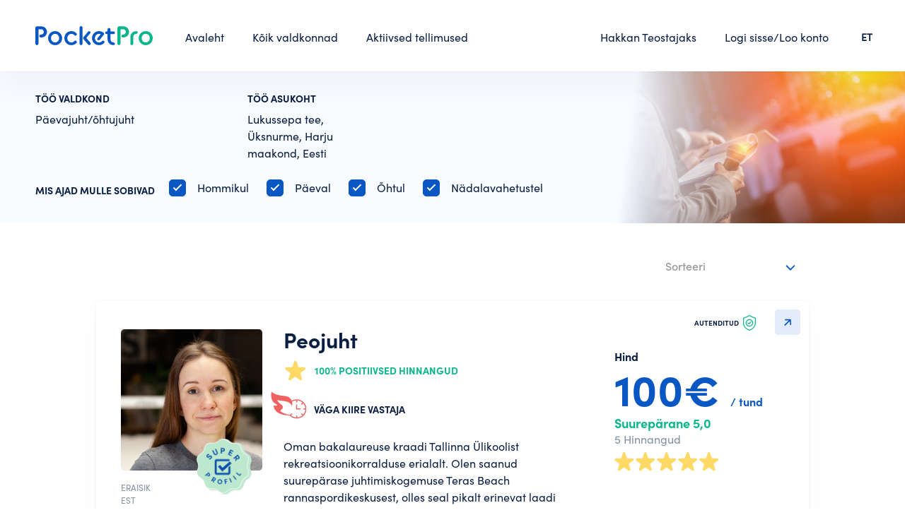

--- FILE ---
content_type: text/html; charset=UTF-8
request_url: https://www.pocketpro.ee/find-sp/paevajuhtohtujuht-uksnurme
body_size: 6491
content:
<!DOCTYPE html>
<!--[if IE 8]>
<html class="no-js oldie ie8" lang="et"> <![endif]-->
<!--[if IE 9]>
<html class="no-js oldie ie9" lang="et"> <![endif]-->
<!--[if (gte IE 9)|!(IE)]><!-->
<html class="no-js" lang="et">
<!--<![endif]-->

<head>
    <meta charset="utf-8" />

                <title> Päevajuht/õhtujuht,  Üksnurme. Teostajad ja hinnad - PocketPro </title>
    
                <meta
        name="description"
        content="Teostajad valdkonnast Päevajuht/õhtujuht,  Üksnurme. Leia parim teenusepakkuja oma piirkonnast. Vaata Teostajate hinnanguid ja hindu ning alusta suhtlust."
    />
    
    <meta name="author" content="PocketPro" />
    <meta name="viewport" content="width=device-width, initial-scale=1, maximum-scale=1" />

    <link rel="apple-touch-icon" sizes="180x180" href="/images/icons/apple-touch-icon.png">
    <link rel="icon" type="image/png" sizes="32x32" href="/favicon-32x32.png">
    <link rel="icon" type="image/png" sizes="16x16" href="/favicon-16x16.png">
    <link rel="manifest" href="/site.webmanifest">
    <link rel="mask-icon" href="/images/icons/safari-pinned-tab.svg" color="#5bbad5">
    <meta name="msapplication-TileColor" content="#00aba9">
    <meta name="theme-color" content="#ffffff">


    <!-- CSRF Token -->
    <meta name="csrf-token" content="v1d0LknIUfqEANqPXJflPCdGwG4LxTcQngu3xgZQ">

        <link rel="canonical" href="https://www.pocketpro.ee/find-sp/paevajuhtohtujuht-uksnurme"/>

    
    
    <link
        href="/css/swiper-bundle.min.css?id=6b88972c1c8679dbaa96"
        rel="stylesheet"
    >
    <link
        href="/css/tipped.css?id=2ce73e2f6627f23f73f1"
        rel="stylesheet"
    >
    <link
        href="/css/tipped-skins.css?id=281439a42adf3373ea11"
        rel="stylesheet"
    >
    <link
        href="https://cdn.jsdelivr.net/npm/select2@4.1.0-rc.0/dist/css/select2.min.css"
        rel="stylesheet"
    />
    <link
        rel="stylesheet"
        href="https://cdn.jsdelivr.net/gh/fancyapps/fancybox@3.5.7/dist/jquery.fancybox.min.css"
    />

    
    <!-- Styles -->
    <link href="/css/app.css?id=149c6457df051cc4be30" rel="stylesheet">
    <link href="/css/home.css?id=9f56da15b0dab6112d85" rel="stylesheet">

    <script>
        window.default_locale = "";
        window.fallback_locale = "en";
    </script>

    <!-- Google Tag Manager -->
<script>(function(w,d,s,l,i){w[l]=w[l]||[];w[l].push({'gtm.start':
  new Date().getTime(),event:'gtm.js'});var f=d.getElementsByTagName(s)[0],
  j=d.createElement(s),dl=l!='dataLayer'?'&l='+l:'';j.async=true;j.src=
  'https://www.googletagmanager.com/gtm.js?id='+i+dl;f.parentNode.insertBefore(j,f);
  })(window,document,'script','dataLayer','GTM-KS72RSF');</script>
  <!-- End Google Tag Manager -->
  
  <!-- Google Tag Manager (noscript) -->
  <noscript><iframe src="ns "
  height="0" width="0" style="display:none;visibility:hidden"></iframe></noscript>
  <!-- End Google Tag Manager (noscript) -->    <!-- Global site tag (gtag.js) - Google Analytics -->
<script async src="https://www.googletagmanager.com/gtag/js?id=G-CC5NLMSFGJ"></script>
<script>
  window.dataLayer = window.dataLayer || [];
  function gtag(){dataLayer.push(arguments);}
  gtag('js', new Date());

  gtag('config', 'G-CC5NLMSFGJ');
</script>        <!-- Hotjar Tracking Code for https://pocketpro.ee/ -->
<script>
    (function(h,o,t,j,a,r){
        h.hj=h.hj||function(){(h.hj.q=h.hj.q||[]).push(arguments)};
        h._hjSettings={hjid:2647374,hjsv:6};
        a=o.getElementsByTagName('head')[0];
        r=o.createElement('script');r.async=1;
        r.src=t+h._hjSettings.hjid+j+h._hjSettings.hjsv;
        a.appendChild(r);
    })(window,document,'https://static.hotjar.com/c/hotjar-','.js?sv=');
</script>


        <link href="https://www.pocketpro.ee/css/find.css" rel="stylesheet"/>
</head>

<body class="">

    <div id="app" class="page-wrap">
        <header class="header nav-down">
    <div class="container">
        <div class="header-inner flex">
            <a
                href="https://www.pocketpro.ee"
                class="header-logo"
            >
                <img
                    src="https://www.pocketpro.ee/img/logo-color.svg"
                    alt="logo"
                />
            </a>
            <div class="left-menu">
                <ul class="main-menu flex">
                    <li>
  <a
      class=""
      href="https://www.pocketpro.ee"
  >
      Avaleht
  </a>
</li>
<li>
  <a
      class=""
      href="https://www.pocketpro.ee/categories"
  >
      Kõik valdkonnad
  </a>
</li>
<li>
  <a
      class=""
      href="https://www.pocketpro.ee/active-orders"
  >
      Aktiivsed tellimused
  </a>
</li>                </ul>
            </div>
            <div class="right-menu">
                <ul class="main-menu flex">
                    <li>
        <a href="javascript:;" class="trigger-hakka-teostajaks-modal">
            Hakkan Teostajaks
        </a>
    </li>
                                            <li>
                            <a
                                href="javascript:;"
                                class="trigger-login-modal"
                            >
                                Logi sisse/Loo konto
                            </a>
                        </li>
                                    </ul>
            </div>
            
            <div class="language">
                <ul>
                    <li>
                        <a href="#">ET</a>
                        <ul class="dropdown">
                                                            <li>
                                    <a href="https://www.pocketpro.ee/language?locale=en" title="In English">EN</a>
                                </li>
                                                            <li>
                                    <a href="https://www.pocketpro.ee/language?locale=ru" title="Русский">RU</a>
                                </li>
                                                    </ul>
                    </li>
                </ul>
            </div>
            <a
                href="#"
                class="nav-trigger"
            >
                <span>&nbsp;</span>
                <span>&nbsp;</span>
                <span>&nbsp;</span>
            </a>
        </div>
    </div>
</header>

<form
    id="logout-form"
    action="https://www.pocketpro.ee/logout"
    method="POST"
    class="d-none"
>
    <input type="hidden" name="_token" value="v1d0LknIUfqEANqPXJflPCdGwG4LxTcQngu3xgZQ"></form>



        <div id="alerts"></div>


<div id="content-alerts"></div>

<alerts></alerts>

            <search-result
        :task="{&quot;id&quot;:51336,&quot;user_id&quot;:null,&quot;category_id&quot;:254,&quot;state_id&quot;:1,&quot;status&quot;:&quot;active&quot;,&quot;private_at&quot;:null,&quot;is_open_to_offers&quot;:false,&quot;open_to_offers_at&quot;:null,&quot;closed_for_offers_at&quot;:null,&quot;slug&quot;:&quot;paevajuhtohtujuht-uksnurme&quot;,&quot;description&quot;:null,&quot;query&quot;:{&quot;preferred_times&quot;:&quot;in-the-morning,during-the-day,in-the-evening,flexible,weekend&quot;},&quot;location&quot;:&quot;Lukussepa tee, \u00dcksnurme, Harju maakond, Eesti&quot;,&quot;in_sitemap&quot;:1,&quot;another_location&quot;:null,&quot;desired_time&quot;:null,&quot;files_info&quot;:null,&quot;no_of_results&quot;:11,&quot;blocked_at&quot;:null,&quot;created_at&quot;:&quot;2021-09-01T00:00:00.000000Z&quot;,&quot;updated_at&quot;:&quot;2022-08-29T23:19:45.000000Z&quot;,&quot;category&quot;:{&quot;id&quot;:254,&quot;slug&quot;:&quot;paevajuhtohtujuht&quot;,&quot;type&quot;:null,&quot;filename&quot;:&quot;gfru5B0vwPOZG3Q8W2myvO3O1joEbLTcgoiE8jCJ.jpg&quot;,&quot;filename_alt&quot;:null,&quot;no_of_locations&quot;:1,&quot;parent_category_id&quot;:249,&quot;is_featured&quot;:0,&quot;sort_order&quot;:null,&quot;created_at&quot;:null,&quot;updated_at&quot;:null,&quot;deleted_at&quot;:null,&quot;name&quot;:&quot;P\u00e4evajuht\/\u00f5htujuht&quot;,&quot;keywords&quot;:&quot;P\u00e4evajuht,\u00d5htujuht,P\u00e4eva eestvedaja,\u00d5htu eestvedaja,Pulmaisa,Kommentaator,M\u00e4ngujuht&quot;,&quot;translations&quot;:[{&quot;id&quot;:254,&quot;category_id&quot;:254,&quot;locale&quot;:&quot;en&quot;,&quot;name&quot;:&quot;Host&quot;,&quot;keywords&quot;:&quot;P\u00e4evajuht,\u00d5htujuht,P\u00e4eva eestvedaja,\u00d5htu eestvedaja,Pulmaisa,Kommentaator,M\u00e4ngujuht&quot;},{&quot;id&quot;:471,&quot;category_id&quot;:254,&quot;locale&quot;:&quot;et&quot;,&quot;name&quot;:&quot;P\u00e4evajuht\/\u00f5htujuht&quot;,&quot;keywords&quot;:&quot;P\u00e4evajuht,\u00d5htujuht,P\u00e4eva eestvedaja,\u00d5htu eestvedaja,Pulmaisa,Kommentaator,M\u00e4ngujuht&quot;},{&quot;id&quot;:1300,&quot;category_id&quot;:254,&quot;locale&quot;:&quot;ru&quot;,&quot;name&quot;:&quot;\u0414\u043d\u0435\u0432\u043d\u043e\u0439\/\u0432\u0435\u0447\u0435\u0440\u043d\u0438\u0439 \u0432\u0435\u0434\u0443\u0449\u0438\u0439&quot;,&quot;keywords&quot;:&quot;\u0414\u043d\u0435\u0432\u043d\u043e\u0439 \u0432\u0435\u0434\u0443\u0449\u0438\u0439, \u0412\u0435\u0447\u0435\u0440\u043d\u0438\u0439 \u0432\u0435\u0434\u0443\u0449\u0438\u0439, \u0421\u0432\u0430\u0434\u0435\u0431\u043d\u0430\u044f \u0432\u0435\u0447\u0435\u0440\u0438\u043d\u043a\u0430, \u041a\u043e\u043c\u043c\u0435\u043d\u0442\u0430\u0442\u043e\u0440, \u0412\u0435\u0434\u0443\u0449\u0438\u0439 \u0438\u0433\u0440\u044b&quot;}]}}"
        :units="{&quot;1&quot;:&quot;m&quot;,&quot;2&quot;:&quot;km&quot;,&quot;3&quot;:&quot;m2&quot;,&quot;4&quot;:&quot;m3&quot;,&quot;5&quot;:&quot;lk&quot;,&quot;7&quot;:&quot;kord&quot;,&quot;8&quot;:&quot;tund&quot;,&quot;9&quot;:&quot;g&quot;,&quot;10&quot;:&quot;kg&quot;,&quot;11&quot;:&quot;tonn&quot;,&quot;12&quot;:&quot;ruum&quot;,&quot;13&quot;:&quot;liiter&quot;,&quot;14&quot;:&quot;tk&quot;,&quot;15&quot;:&quot;p\u00e4ev&quot;,&quot;16&quot;:&quot;s\u00f5na&quot;}"
        :logged-user-id="0"
        :preferred-times="{&quot;in-the-morning&quot;:&quot;Hommikul&quot;,&quot;during-the-day&quot;:&quot;P\u00e4eval&quot;,&quot;in-the-evening&quot;:&quot;\u00d5htul&quot;,&quot;weekend&quot;:&quot;N\u00e4dalavahetustel&quot;}"
        category-folder-url="https://www.pocketpro.ee/static/static/categories/"
    ></search-result>

        
        
                    <login-modal :is-modal-open="0"
                register-error="" login-error="">
            </login-modal>

            <login-modal-mobile :is-modal-open="0"
                login-error="">
            </login-modal-mobile>
            <register-modal-mobile register-error="">
            </register-modal-mobile>

            <forgot-password-modal></forgot-password-modal>

            <reset-password-modal token=""></reset-password-modal>

            <register-modal privacy-policy-link="https://www.pocketpro.ee/privacy-policy"
                terms-and-condition-link="https://www.pocketpro.ee/terms-and-condition"
                profile-folder-url="https://www.pocketpro.ee/static/users/"
                :is-modal-open="0"
                :user="{}"
                logged-redirect-url="https://www.pocketpro.ee/home"
            >
            </register-modal>
        
                    <!-- Hakka teostajaks -->
<div class="modal-wrap hakka-teostajaks-modal">
    <div class="modal-wrap-inner">
        <div class="modal-content">
            <a
                href="javascript:;"
                class="modal-close"
            ><img src="/img/close.svg"></a>
            <div class="modal-start">
                <div class="hakka-teostajaks-start">
                    <div class="hakka-teostajaks-start-inner">
                        <h2 class="h1">
                            PocketPro Teostajana saad oma oskused teenima panna!
                        </h2>
                        <div class="hakka-teostajaks-start-list">
                            <div class="hakka-teostajaks-start-item">
                                <div class="big-nr">1</div>
                                <h3>Loo konto</h3>
                                <p>
                                    Täida paar välja, kinnita oma telefoninumber ja konto ongi loodud.
                                </p>
                            </div>
                            <div class="hakka-teostajaks-start-item">
                                <div class="big-nr">2</div>
                                <h3>Täida Teostaja profiil</h3>
                                <p>
                                    Seejärel saad asuda täitma oma Teostaja profiili. Mida terviklikum profiil, seda suurema tõenäosusega soovivad Tellijad Sinuga kontakteeruda.
                                </p>
                            </div>
                            <div class="hakka-teostajaks-start-item">
                                <div class="big-nr">3</div>
                                <h3>Ole valmis</h3>
                                <p>
                                    Ole valmis jätkama vestlusi ja jõudma kokkulepetele suurepäraste Tellijatega.
                                </p>
                            </div>
                        </div>
                        <a
                            href="#"
                            class="btn btn-primary btn-block trigger-login-modal onlydesktop"
                        >Alusta konto loomist</a>
                        <a
                            href="#"
                            class="btn btn-primary btn-block trigger-register-modal-mobile onlymobile"
                        >Alusta konto loomist</a>
                    </div>
                </div>
            </div>
        </div>
    </div>
</div>
        
        
        <footer class="footer ">
    <div class="container">
        <div class="footer-inner">
            <div class="row">
                <div class="col">
                    <p>
                        PocketPro OÜ<br>
                        Kuu 28, Tartu<br>
                        <a href="mailto:info@pocketpro.ee">info@pocketpro.ee</a>
                    </p>
                </div>
                <div class="col">
                    <ul class="footer-list">
                        <li><a href="https://www.pocketpro.ee/blog">Blogi</a></li>
                        <li><a href="https://www.pocketpro.ee/terms-and-condition">Kasutustingimused</a></li>
                        <li><a href="https://www.pocketpro.ee/privacy-policy">Privaatsuspoliitika</a></li>
                    </ul>
                </div>
                <div class="col">
                    <ul class="footer-list">
                                                    <li>
                                <a href="javascript:;" class="trigger-login-modal">
                                    Registreeru/Logi sisse
                                </a>
                            </li>
                                                <li>
        <a href="javascript:;" class="trigger-hakka-teostajaks-modal">
            Hakkan Teostajaks
        </a>
    </li>
                        <li><a href="https://www.pocketpro.ee/faq">Küsimused ja vastused</a></li>
                    </ul>
                </div>
                <div class="col flex justify-content-end">
                    <div class="social-icons alt flex">
                        <a href="https://www.linkedin.com/company/pocketpro-estonia/" target="_blank"
                           class="social-item">
                            <img src="https://www.pocketpro.ee/img/icon-in.svg" alt="in"/>
                        </a>
                        <a href="https://www.facebook.com/PocketProEstonia/" target="_blank" class="social-item">
                            <img src="https://www.pocketpro.ee/img/icon-fb.svg" alt="fb"/>
                        </a>
                        <a href="https://www.instagram.com/pocketpro_estonia/" target="_blank" class="social-item">
                            <img src="https://www.pocketpro.ee/img/icon-ig.svg" alt="ig"/>
                        </a>
                    </div>
                </div>
            </div>
        </div>
    </div>
</footer>

    <shopping-cart
        task-slug="paevajuhtohtujuht-uksnurme"
        :logged-user-id="0"
    ></shopping-cart>

    

<div class="nav-overlay">
    <a href="javascript:;" class="nav-close"><img src="https://www.pocketpro.ee/img/close.svg" alt="X"/></a>
    <ul>
        <li>
  <a
      class=""
      href="https://www.pocketpro.ee"
  >
      Avaleht
  </a>
</li>
<li>
  <a
      class=""
      href="https://www.pocketpro.ee/categories"
  >
      Kõik valdkonnad
  </a>
</li>
<li>
  <a
      class=""
      href="https://www.pocketpro.ee/active-orders"
  >
      Aktiivsed tellimused
  </a>
</li>    </ul>
    <ul>
        <li>
        <a href="javascript:;" class="trigger-hakka-teostajaks-modal">
            Hakkan Teostajaks
        </a>
    </li>
                    <li><a href="javascript:;" class="trigger-login-modal-mobile">Logi sisse/Loo konto</a></li>
            </ul>
    <ul>
        
        <li>
            <a class="" href="https://www.pocketpro.ee/faq">
                Küsimused ja vastused
            </a>
        </li>
    </ul>
</div>
    </div>

    
    <!-- Scripts -->
    <script src="/js/manifest.js?id=89712bc6d8c588400cae"></script>
    <script src="/js/vendor.js?id=b3a2fb3aa0d6ae593ce0"></script>
    <script src="/js/app.js?id=a914c78ebb53613accbd"></script>
    <script src="/js/imagesloaded.pkgd.min.js?id=1a4b132632e8444a9d67"></script>
    <script src="/js/swiper-bundle.min.js?id=6f58af87fc5b0cbd1565"></script>
    <script src="https://cdn.jsdelivr.net/gh/fancyapps/fancybox@3.5.7/dist/jquery.fancybox.min.js">
    </script>
    <script src="/js/tipped.min.js?id=fe2ed8c7ec050dcfc914"></script>
    <script src="https://cdn.jsdelivr.net/npm/select2@4.1.0-rc.0/dist/js/select2.min.js"></script>
    <script src="https://www.pocketpro.ee/js/i18n/et.js"></script>
    <script src="https://cdnjs.cloudflare.com/ajax/libs/cropperjs/1.5.12/cropper.js"></script>
    <script src="/js/headroom.min.js?id=c2cb62aa2b92cb98c9bc"></script>
    <script src="/js/jQuery.headroom.js?id=3155bc32a3498d48bcd3"></script>

    <!-- google places apis -->
<script src="https://maps.googleapis.com/maps/api/js?key=AIzaSyCTbrkwIfgZuvN4ORb6Y1t-9YrgfPvSLqY&libraries=places&language=et"></script>
<script>
  function initAutocomplete(prefix, scrollElement = 'body') {
    if (scrollElement !== 'body') {
      initAutoCompleteScrollToElement(prefix, scrollElement);
    }

    // Create the autocomplete object, restricting the search predictions to
    // geographical location types.
    const input = document.getElementById(`${prefix}-address-input`);
    let autocomplete = new google.maps.places.Autocomplete(input, { types: ['geocode'] });
    // Set initial restrict to the greater list of countries.
    autocomplete.setComponentRestrictions({country: ["ee"]});
    // Avoid paying for data that you don't need by restricting the set of
    // place fields that are returned to just the address components.
    autocomplete.setFields(['address_component', 'formatted_address', 'geometry', 'place_id']);
    // When the user selects an address from the drop-down, populate the
    // address fields in the form.
    autocomplete.addListener('place_changed', function () {
      // Get the place details from the autocomplete object.
      fillInAddress(prefix, autocomplete.getPlace());
    });

    selectFirstItemOnEnter(input);
  }

  function fillInAddress(prefix, place) {
    const addressComponents  = extractAddressComponents(place);
    const addressInputFieldValues = {
      'place-id': place.place_id,
      // 'formatted': place.formatted_address,
      // 'latitude': place.geometry.location.lat(),
      // 'longitude': place.geometry.location.lng(),
      // 'street': extractStreetAddress(place),
      'city': addressComponents.locality,
      'state': addressComponents.administrative_area_level_1 ?? '',
      // 'zip': addressComponents.postal_code,
    };

    for (const id in addressInputFieldValues) {
      const element = document.getElementById(`${prefix}-address-${id}`);
      if (element && addressInputFieldValues[id] !== undefined) {
        element.value = addressInputFieldValues[id];
      }
    }
  }

  function extractAddressComponents (place) {
    const componentForm = {
      locality: 'long_name',
      administrative_area_level_1: 'short_name',
      postal_code: 'short_name',
    };

    const addressComponents = {};
    for (const component of place.address_components) {
      const addressType = component.types[0];
      if (componentForm[addressType]) {
        addressComponents[addressType] = component[componentForm[addressType]]
      }
    }
    return addressComponents;
  }

  function extractStreetAddress (place) {
    const street = [];
    for (const component of place.address_components) {
      if (!component.types.includes('sublocality') &&
          !component.types.includes('locality') &&
          !component.types.includes('political') &&
          !component.types.includes('postal_code')) {
        street.push(component.long_name);
      }
    }
    return street;
  }

  function initAutoCompleteScrollToElement (prefix, scrollElement) {
    const inputElement = $(`#${prefix}-address-input`);
    $(scrollElement).scroll(function() {
      if (inputElement.is(':focus')) {
        const newTopHeight = inputElement.offset().top + inputElement.outerHeight();
        $('.pac-container').css('top', newTopHeight + 'px');
      }
    });
  }

  function selectFirstItemOnEnter (input) {
    const _addEventListener = (input.addEventListener) ? input.addEventListener : input.attachEvent;

    function addEventListenerWrapper (type, listener) {  // Simulate a 'down arrow' keypress on hitting 'return' when no pac suggestion is selected, and then trigger the original listener.
      if (type === 'keydown') {
        const orig_listener = listener;
        listener = function(event) {
          const suggestion_selected = $('.pac-item-selected').length > 0;
          if (event.which === 13 && !suggestion_selected) {
            const simulated_down_arrow = $.Event('keydown', { keyCode: 40, which: 40 });
            orig_listener.apply(input, [simulated_down_arrow]);
          }
          orig_listener.apply(input, [event]);
        };
      }
      _addEventListener.apply(input, [type, listener]); // add the modified listener
    }

    if (input.addEventListener) {
      input.addEventListener = addEventListenerWrapper;
    } else if (input.attachEvent) {
      input.attachEvent = addEventListenerWrapper;
    }
  }
</script>
<!-- end google places apis -->

    <script>
        $.ajaxSetup({
            headers: {
                'X-CSRF-TOKEN': $('meta[name="csrf-token"]').attr('content')
            },
            xhrFields: {
                withCredentials: true
            }
        });

        $(document).mouseup(e => {
            ['.usermenu-normalmodal', '.messages-modal'].forEach(function($menu) {

                if ($(e.target).hasClass('do-not-close-nav')) {
                    return false;
                }

                $menu = $($menu);
                if (!$menu.is(e.target) && $menu.has(e.target).length === 0) {
                    $menu.removeClass('active');
                    $menu.prev().removeClass('active');
                }
            });
        });
    </script>

    
    
        <script type="text/javascript">
        $(document).ready(function () {
            $(".sort-cards").select2({
                language: "et",
                placeholder: "Sorteeri",
                minimumResultsForSearch: Infinity
            });
        });
    </script>
    <script type="text/javascript">
    function fieldsAlertErrors (errors) {
      var element = arguments.length > 1 && arguments[1] !== undefined ? arguments[1] : null;
      var html = '';
      html += '<div class="alert alert-red margintop20">';
      html += '<p class="margintop5">';
      errors = Array.isArray(errors) ? errors : [errors];
      errors.forEach(function(error) {
        error = Array.isArray(error) ? error : [error];
        error.forEach(function(err) {
          return html += err + '<br/>';
        });
      });
      html += '</p></div>';
      element = (element === null) ? $('#alerts') : element;
      element.html(html);
    }
    </script>
</body>

</html>


--- FILE ---
content_type: image/svg+xml
request_url: https://www.pocketpro.ee/img/file-nothing.svg
body_size: 618
content:
<svg width="75" height="84" viewBox="0 0 75 84" fill="none" xmlns="http://www.w3.org/2000/svg">
<path fill-rule="evenodd" clip-rule="evenodd" d="M47.914 0H10.414C4.664 0 0 4.6641 0 10.418V72.918C0 78.6719 4.6641 83.336 10.414 83.336H56.25C57.3984 83.336 58.332 82.4024 58.332 81.2501C58.332 80.1017 57.3984 79.1681 56.25 79.1681H10.414C6.9648 79.1681 4.164 76.3712 4.164 72.9181V10.4181C4.164 6.965 6.9648 4.1681 10.414 4.1681H45.832V18.7501C45.832 19.9024 46.7656 20.836 47.914 20.836H62.5V27.086C62.5 28.2344 63.4297 29.168 64.582 29.168C65.7343 29.168 66.664 28.2344 66.664 27.086V18.7501C66.664 18.4688 66.6093 18.1993 66.5078 17.9532C66.4062 17.7071 66.2538 17.4767 66.0546 17.2774L49.3906 0.613441C49.1875 0.410321 48.957 0.26188 48.7109 0.16032C48.4687 0.0587603 48.1992 0.000160217 47.9141 0.000160217L47.914 0ZM59.551 16.668L50.0002 7.1133V16.668H59.551ZM41.664 75C27.859 75 16.664 63.809 16.664 50C16.664 36.195 27.859 25 41.664 25C55.473 25 66.664 36.195 66.664 50C66.664 56.1562 64.4413 61.789 60.7538 66.145L74.3908 79.778C75.2033 80.5905 75.2033 81.9108 74.3908 82.7272C73.5744 83.5397 72.2541 83.5397 71.4416 82.7272L57.8086 69.0902C53.4531 72.7777 47.8203 75.0004 41.6636 75.0004L41.664 75ZM41.664 70.8359C53.172 70.8359 62.5 61.5078 62.5 49.9999C62.5 38.4959 53.1719 29.1679 41.664 29.1679C30.16 29.1679 20.832 38.496 20.832 49.9999C20.832 61.5079 30.1601 70.8359 41.664 70.8359ZM50.5038 61.7851C49.6913 60.9726 49.6913 59.6523 50.5038 58.8398C55.3866 53.957 55.3866 46.0428 50.5038 41.1638C49.6913 40.3474 49.6913 39.031 50.5038 38.2146C51.3163 37.4021 52.6366 37.4021 53.4491 38.2146C59.9608 44.7263 59.9608 55.2766 53.4491 61.7846C52.6366 62.601 51.3163 62.601 50.5038 61.7846V61.7851Z" fill="#0957C3"/>
</svg>


--- FILE ---
content_type: image/svg+xml
request_url: https://www.pocketpro.ee/img/mail.svg
body_size: 164
content:
<svg width="19" height="16" viewBox="0 0 19 16" fill="none" xmlns="http://www.w3.org/2000/svg">
<path d="M18.5625 13.295C18.5625 14.3412 17.7289 15.1875 16.7147 15.1875H1.84781C0.826875 15.1875 0 14.3387 0 13.295V5.6278C0 5.15868 0.329063 4.97558 0.721406 5.2093L8.12953 9.62887C8.78934 10.0229 9.77484 10.0229 10.433 9.62887L17.8411 5.2093C18.2393 4.97305 18.5625 5.15615 18.5625 5.62696V13.2941V13.295Z" fill="#0957C3"/>
<path d="M18.5625 1.89253C18.5625 0.848813 17.7356 0 16.7147 0H1.84781C0.833625 0 0 0.847125 0 1.89253V2.28488C0 2.75231 0.324844 3.32438 0.723094 3.56231L8.83153 8.39953C9.05681 8.53453 9.50653 8.53453 9.73181 8.39953L17.8403 3.56231C18.2393 3.32353 18.5625 2.75231 18.5625 2.28488V1.89253Z" fill="#0957C3"/>
</svg>
